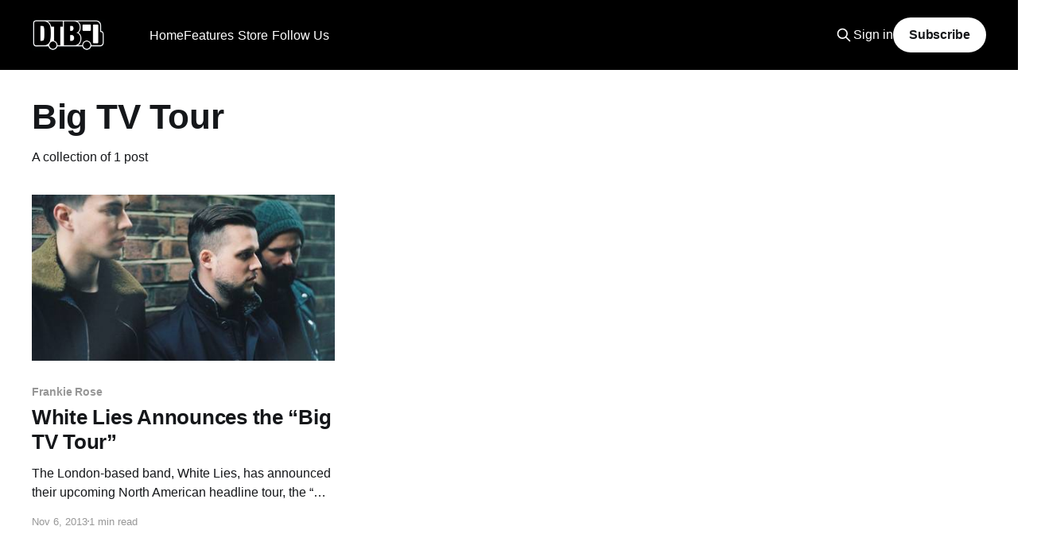

--- FILE ---
content_type: text/html; charset=utf-8
request_url: https://www.google.com/recaptcha/api2/aframe
body_size: 266
content:
<!DOCTYPE HTML><html><head><meta http-equiv="content-type" content="text/html; charset=UTF-8"></head><body><script nonce="ZhQhGJ6tdNSehasgH7Iv6Q">/** Anti-fraud and anti-abuse applications only. See google.com/recaptcha */ try{var clients={'sodar':'https://pagead2.googlesyndication.com/pagead/sodar?'};window.addEventListener("message",function(a){try{if(a.source===window.parent){var b=JSON.parse(a.data);var c=clients[b['id']];if(c){var d=document.createElement('img');d.src=c+b['params']+'&rc='+(localStorage.getItem("rc::a")?sessionStorage.getItem("rc::b"):"");window.document.body.appendChild(d);sessionStorage.setItem("rc::e",parseInt(sessionStorage.getItem("rc::e")||0)+1);localStorage.setItem("rc::h",'1768927440554');}}}catch(b){}});window.parent.postMessage("_grecaptcha_ready", "*");}catch(b){}</script></body></html>

--- FILE ---
content_type: text/css; charset=UTF-8
request_url: https://www.digitaltourbus.com/assets/built/screen.css?v=efa68b927e
body_size: 8215
content:
a,abbr,acronym,address,applet,article,aside,audio,big,blockquote,body,canvas,caption,cite,code,dd,del,details,dfn,div,dl,dt,em,embed,fieldset,figcaption,figure,footer,form,h1,h2,h3,h4,h5,h6,header,hgroup,html,iframe,img,ins,kbd,label,legend,li,mark,menu,nav,object,ol,output,p,pre,q,ruby,s,samp,section,small,span,strike,strong,sub,summary,sup,table,tbody,td,tfoot,th,thead,time,tr,tt,ul,var,video{border:0;font:inherit;font-size:100%;margin:0;padding:0;vertical-align:baseline}body{line-height:1}ol,ul{list-style:none}blockquote,q{quotes:none}blockquote:after,blockquote:before,q:after,q:before{content:"";content:none}img{display:block;height:auto;max-width:100%}html{-ms-text-size-adjust:100%;-webkit-text-size-adjust:100%;box-sizing:border-box;font-family:sans-serif}*,:after,:before{box-sizing:inherit}a{background-color:transparent}a:active,a:hover{outline:0}b,strong{font-weight:700}dfn,em,i{font-style:italic}h1{font-size:2em;margin:.67em 0}small{font-size:80%}sub,sup{font-size:75%;line-height:0;position:relative;vertical-align:baseline}sup{top:-.5em}sub{bottom:-.25em}img{border:0}svg:not(:root){overflow:hidden}mark{background-color:#fdffb6}code,kbd,pre,samp{font-family:monospace,monospace;font-size:1em}kbd{background:#f6f8fa;border:1px solid rgba(124,139,154,.25);border-radius:6px;box-shadow:inset 0 -1px 0 rgba(124,139,154,.25);font-family:var(--font-mono);font-size:1.5rem;padding:3px 5px}@media (max-width:600px){kbd{font-size:1.3rem}}button,input,optgroup,select,textarea{color:inherit;font:inherit;margin:0}button{border:none;overflow:visible}button,select{text-transform:none}button,html input[type=button],input[type=reset],input[type=submit]{-webkit-appearance:button;cursor:pointer}button[disabled],html input[disabled]{cursor:default}button::-moz-focus-inner,input::-moz-focus-inner{border:0;padding:0}input{line-height:normal}input:focus{outline:none}input[type=checkbox],input[type=radio]{box-sizing:border-box;padding:0}input[type=number]::-webkit-inner-spin-button,input[type=number]::-webkit-outer-spin-button{height:auto}input[type=search]{-webkit-appearance:textfield;box-sizing:content-box}input[type=search]::-webkit-search-cancel-button,input[type=search]::-webkit-search-decoration{-webkit-appearance:none}legend{border:0;padding:0}textarea{overflow:auto}table{border-collapse:collapse;border-spacing:0}td,th{padding:0}html{-webkit-tap-highlight-color:rgba(0,0,0,0);font-size:62.5%}body{-webkit-font-smoothing:antialiased;-moz-osx-font-smoothing:grayscale;-moz-font-feature-settings:"liga" on;background:#fff;color:var(--color-darkgrey);font-family:var(--font-sans);font-size:1.6rem;font-style:normal;font-weight:400;letter-spacing:0;line-height:1.6em;text-rendering:optimizeLegibility}::-moz-selection{background:#daf2fd;text-shadow:none}::selection{background:#daf2fd;text-shadow:none}hr{border:0;border-top:1px solid #f0f0f0;display:block;height:1px;margin:2.5em 0 3.5em;padding:0;position:relative;width:100%}audio,canvas,iframe,img,svg,video{vertical-align:middle}fieldset{border:0;margin:0;padding:0}textarea{resize:vertical}::not(.gh-content) blockquote,::not(.gh-content) dl,::not(.gh-content) ol,::not(.gh-content) p,::not(.gh-content) ul{margin:0 0 1.5em}ol,ul{padding-left:1.3em;padding-right:1.5em}ol ol,ol ul,ul ol,ul ul{margin:.5em 0 1em}ul{list-style:disc}ol{list-style:decimal}ol,ul{max-width:100%}li{line-height:1.6em;padding-left:.3em}li+li{margin-top:.5em}dt{color:#daf2fd;float:left;font-weight:500;margin:0 20px 0 0;text-align:right;width:120px}dd{margin:0 0 5px;text-align:left}blockquote{border-left:#daf2fd;margin:1.5em 0;padding:0 1.6em}blockquote small{display:inline-block;font-size:.9em;margin:.8em 0 .8em 1.5em;opacity:.8}blockquote small:before{content:"\2014 \00A0"}blockquote cite{font-weight:700}blockquote cite a{font-weight:400}a{color:#15171a;text-decoration:none}h1,h2,h3,h4,h5,h6{font-weight:600;letter-spacing:-.01em;line-height:1.15;margin-top:0;text-rendering:optimizeLegibility}h1{font-size:4.8rem;font-weight:700;letter-spacing:-.015em;margin:0 0 .5em}@media (max-width:600px){h1{font-size:2.8rem}}h2{font-size:2.8rem;font-weight:700;margin:1.5em 0 .5em}@media (max-width:600px){h2{font-size:2.3rem}}h3{font-size:2.4rem;font-weight:600;margin:1.5em 0 .5em}@media (max-width:600px){h3{font-size:1.7rem}}h4{font-size:2rem;margin:1.5em 0 .5em}@media (max-width:600px){h4{font-size:1.7rem}}h5{font-size:2rem}h5,h6{margin:1.5em 0 .5em}h6{font-size:1.8rem}:root{--color-green:#a4d037;--color-yellow:#fecd35;--color-red:#f05230;--color-darkgrey:#15171a;--color-midgrey:#738a94;--color-lightgrey:#f1f1f1;--color-secondary-text:#979797;--color-border:#e1e1e1;--color-wash:#e5eff5;--color-darkmode:#151719;--font-sans:-apple-system,BlinkMacSystemFont,"Segoe UI","Roboto","Oxygen","Ubuntu","Cantarell","Fira Sans","Droid Sans","Helvetica Neue",sans-serif;--font-serif:Georgia,Times,serif;--font-mono:Menlo,Courier,monospace}.viewport{display:flex;flex-direction:column;min-height:100vh}.site-content{flex-grow:1}.outer{padding:0 max(4vmin,20px);position:relative}.inner{margin:0 auto;max-width:1200px;width:100%}.site-header{background:var(--ghost-accent-color);color:#fff;position:relative}.site-header-cover{bottom:0;height:100%;left:0;-o-object-fit:cover;object-fit:cover;position:absolute;right:0;top:0;width:100%}.site-header-content{align-items:center;color:var(--color-darkgrey);display:flex;padding-bottom:19vmin;padding-top:calc(19vmin + 44px);position:relative;text-align:center;z-index:100}.has-cover .site-header-content{background-color:var(--ghost-accent-color);color:#fff;min-height:560px}.site-header-content.left-aligned{padding-bottom:0;text-align:left}.has-cover .site-header-content.left-aligned{align-items:flex-end;padding-bottom:max(4vmin,32px)}.site-header-content.no-content{padding-bottom:2vmin;padding-top:0}.site-header-inner{position:relative}.site-header-content.left-aligned .site-header-inner{align-items:flex-start}.site-logo{flex-shrink:0;margin:0 auto;max-height:120px}.site-header-content.left-aligned .site-logo{margin-left:0;margin-right:auto;max-height:96px}.site-title{font-size:5rem;font-weight:800;margin:0;padding:0;z-index:10}.has-serif-title .site-title{font-family:var(--font-serif)}.has-cover .site-title{font-size:6rem}.site-header-content.left-aligned .site-title{font-size:4.4rem}.has-cover .site-header-content.left-aligned .site-title{font-size:4.6rem}.site-description{display:inline-block;font-size:6rem;font-weight:700;line-height:1.1;max-width:960px;z-index:10}:is(.site-logo,.site-title)+.site-description{font-size:2.4rem;font-weight:400;line-height:1.4;margin-top:16px;max-width:640px}.site-logo+.site-description{margin-top:20px}.site-title+.site-description{color:var(--color-secondary-text)}.has-cover .site-description{color:#fff;letter-spacing:-.005em}.has-cover :is(.site-logo,.site-title)+.site-description{font-size:2.4rem}.has-cover .site-header-content.left-aligned :is(.site-logo,.site-title)+.site-description{font-size:2.2rem}@media (min-width:992px){.is-head-stacked.has-cover .site-header-content{padding-top:calc(19vmin + 120px)}}@media (max-width:991px){.site-header-content{padding-top:calc(19vmin + 32px)}}@media (max-width:767px){.has-cover .site-header-content{min-height:240px}.site-header-inner{gap:16px}.site-logo{max-width:60%}.site-title{font-size:3.4rem!important}.site-description{font-size:2.2rem!important}.site-logo+.site-description,.site-title+.site-description{margin-top:12px!important}}.gh-head{background-color:#fff;font-size:1.6rem;height:88px;line-height:1.3em}.has-cover:not(.home-template) .gh-head{background-color:var(--ghost-accent-color);color:#fff}:is(.home-template).has-cover .gh-head{background-color:transparent;color:#fff;left:0;position:absolute;right:0;top:0;z-index:2000}.gh-head a{text-decoration:none}.gh-head-inner{align-items:center;-moz-column-gap:40px;column-gap:40px;display:grid;grid-auto-flow:row dense;height:100%}.gh-head-inner,.is-head-left-logo .gh-head-inner{grid-template-columns:auto 1fr auto}.is-head-left-logo.home-template .gh-head:not(.is-header-hidden) .gh-head-logo{display:none}.is-head-left-logo.home-template .gh-head:not(.is-header-hidden) .gh-head-menu{margin-left:-40px}@media (min-width:992px){.is-head-left-logo .gh-head-menu{margin-left:16px;margin-right:64px}}.is-head-middle-logo .gh-head-inner{grid-template-columns:1fr auto 1fr}.is-head-middle-logo .gh-head-brand{grid-column-start:2}@media (min-width:992px){.is-head-middle-logo .gh-head-menu{margin-right:64px}}.is-head-stacked .gh-head{height:auto}.is-head-stacked .gh-head-inner{grid-template-columns:1fr auto 1fr}.is-head-stacked .gh-head-brand{grid-column-start:2;grid-row-start:1}@media (min-width:992px){.is-head-stacked .gh-head-inner{padding:0}.is-head-stacked .gh-head-brand{align-items:center;display:flex;height:80px;position:relative}.is-head-stacked .gh-head-menu{grid-column:1/4;grid-row-start:2;height:56px;justify-content:center;margin:0 48px}.is-head-stacked .gh-head-menu:after,.is-head-stacked .gh-head-menu:before{background-color:var(--color-lightgrey);content:"";height:1px;left:0;position:absolute;top:80px;width:100%}.is-head-stacked.has-cover .gh-head-menu:after,.is-head-stacked.has-cover .gh-head-menu:before{background-color:hsla(0,0%,100%,.2)}.is-head-stacked .gh-head-menu:after{top:136px}.is-head-stacked .gh-head-actions{grid-column:1/4;grid-row-start:1;justify-content:space-between}}.gh-head-brand{align-items:center;display:flex;height:40px;word-break:break-all}.gh-head-logo{color:inherit;display:block;font-size:2.6rem;font-weight:800;letter-spacing:-.02em;white-space:nowrap}.gh-head-logo.no-image{margin-top:-5px}.has-cover .gh-head-logo{color:#fff}.gh-head-logo img{max-height:40px}.gh-head-menu{align-items:center;display:flex;font-weight:500;margin-top:1px}.gh-head-menu .nav{align-items:center;display:inline-flex;flex-wrap:wrap;gap:32px;list-style:none;margin:0;padding:0}.gh-head-menu .nav li{margin:0;padding:0}.gh-head-menu .nav a{color:inherit;display:inline-block;line-height:1.7}.gh-head-menu .nav a:hover{opacity:.9}.gh-head-menu .nav-more-toggle{background-color:transparent;font-size:inherit;height:30px;margin:0 -6px;padding:0;position:relative;text-transform:inherit;width:30px}.gh-head-menu .nav-more-toggle svg{height:24px;width:24px}@media (min-width:992px){body:not(.is-dropdown-loaded) .gh-head-menu .nav>li{opacity:0}}.gh-dropdown{background-color:#fff;border-radius:5px;box-shadow:0 0 0 1px rgba(0,0,0,.04),0 7px 20px -5px rgba(0,0,0,.15);margin-top:24px;opacity:0;padding:12px 0;position:absolute;right:-16px;text-align:left;top:100%;transform:translate3d(0,6px,0);transition:opacity .3s,transform .2s;visibility:hidden;width:200px;z-index:90}.is-head-middle-logo .gh-dropdown{left:-24px;right:auto}.is-dropdown-mega .gh-dropdown{-moz-column-gap:40px;column-gap:40px;display:grid;grid-auto-flow:column;grid-template-columns:1fr 1fr;min-width:320px;padding:20px 32px}.is-dropdown-open .gh-dropdown{opacity:1;transform:translateY(0);visibility:visible}.gh-head-menu .gh-dropdown li a{color:#15171a;display:block;padding:6px 20px}.is-dropdown-mega .gh-dropdown li a{padding:8px 0}.gh-social{align-items:center;display:flex;gap:20px}.gh-social-link{color:inherit;line-height:0}.gh-social-link:hover{opacity:.9}.gh-social-link svg{height:18px;width:18px}.gh-head-actions{align-items:center;display:flex;gap:24px;justify-content:flex-end;list-style:none;text-align:right}.gh-head-members{align-items:center;display:flex;gap:20px}.gh-head-link{color:inherit;font-weight:500}.gh-head-button{align-items:center;background:var(--ghost-accent-color);border-radius:48px;color:#fff;display:inline-flex;font-size:1.6rem;font-weight:600;height:44px;justify-content:center;letter-spacing:-.005em;padding:8px 20px}.has-cover .gh-head-button{background:#fff;color:var(--color-darkgrey)}@media (max-width:767px){.gh-head-members{flex-direction:column-reverse;gap:16px;width:100%}}.gh-search{align-items:center;background-color:transparent;border:0;cursor:pointer;display:inline-flex;height:32px;justify-content:center;outline:none;padding:0;width:32px}.gh-search:hover{opacity:.9}.gh-head-brand .gh-search{margin-right:8px}.gh-head-actions .gh-search{margin-right:-4px}@media (max-width:767px){.gh-head-actions .gh-search{display:none}}@media (min-width:768px){.gh-head-brand .gh-search{display:none}}.gh-burger{-webkit-appearance:none;-moz-appearance:none;appearance:none;background-color:transparent;border:0;cursor:pointer;display:none;height:30px;margin-right:-3px;padding:0;position:relative;width:30px}.gh-burger:after,.gh-burger:before{background-color:var(--color-darkgrey);content:"";height:1px;left:3px;position:absolute;transition:all .2s cubic-bezier(.04,.04,.12,.96) .1008s;width:24px}.has-cover .gh-burger:after,.has-cover .gh-burger:before{background-color:#fff}.gh-burger:before{top:11px}.gh-burger:after{bottom:11px}.gh-head-open .gh-burger:before{top:15px;transform:rotate(45deg)}.gh-head-open .gh-burger:after{bottom:14px;transform:rotate(-45deg)}@media (max-width:767px){#gh-head{height:64px}#gh-head .gh-head-inner{gap:48px;grid-template-columns:1fr;grid-template-rows:auto 1fr auto}#gh-head .gh-head-brand{align-items:center;display:grid;grid-column-start:1;grid-template-columns:1fr auto auto;height:64px}#gh-head .gh-head-logo{font-size:2.2rem}#gh-head .gh-head-brand .gh-search{margin-left:-6px}#gh-head .gh-burger{display:block}#gh-head .gh-head-actions,#gh-head .gh-head-menu{justify-content:center;opacity:0;position:fixed;visibility:hidden}#gh-head .gh-head-menu{margin:0;transform:translateY(0);transition:none}#gh-head .nav{align-items:center;gap:16px;line-height:1.4}#gh-head .nav a{font-size:2rem;font-weight:600;text-align:center;text-transform:none}#gh-head .nav li{opacity:0;transform:translateY(-4px)}#gh-head :is(.gh-head-button,.gh-head-link){opacity:0;transform:translateY(8px)}#gh-head .gh-head-button{font-size:1.8rem;opacity:0;text-transform:none;transform:translateY(8px);width:100%}.gh-head-open #gh-head{-webkit-overflow-scrolling:touch;height:100vh;inset:0;overflow-y:scroll;position:fixed;width:100vw;z-index:3999999}.gh-head-open.has-cover #gh-head,.gh-head-open.has-cover #gh-head .gh-head-actions{background-color:var(--ghost-accent-color)}.gh-head-open #gh-head .gh-head-actions,.gh-head-open #gh-head .gh-head-menu{opacity:1;position:static;visibility:visible}.gh-head-open #gh-head .nav{display:flex;flex-direction:column}.gh-head-open #gh-head .nav li{align-content:center;opacity:1;text-align:center;transform:translateY(0);transition:transform .2s,opacity .2s}.gh-head-open #gh-head .gh-head-actions{align-items:center;background-color:#fff;bottom:0;display:inline-flex;flex-direction:column;gap:12px;left:0;padding:max(4vmin,20px) 0 max(4vmin,28px);position:sticky;right:0}.gh-head-open #gh-head :is(.gh-head-button,.gh-head-link){opacity:1;transform:translateY(0);transition:transform .4s,opacity .4s;transition-delay:.2s}.gh-head-open #gh-head .gh-head-link{transition-delay:.4s}}.post-feed{display:grid;gap:4.8vmin 4vmin;grid-template-columns:repeat(6,1fr);padding:max(4.8vmin,36px) 0 0;position:relative}:is(.tag-template,.author-template) .post-feed{margin-top:4vmin}@media (max-width:991px){.post-feed{grid-template-columns:1fr 1fr}}@media (max-width:767px){.post-feed{grid-gap:40px;grid-template-columns:1fr}}.post-card{background-size:cover;display:flex;flex-direction:column;grid-column:span 2;position:relative;word-break:break-word}.post-card-image-link{display:block;margin-bottom:32px;overflow:hidden;position:relative}.post-card-image-link:after{content:"";display:block;padding-bottom:55%}.post-card[class*=post-access-] .post-card-image-link:after{-webkit-backdrop-filter:blur(3px);backdrop-filter:blur(3px);background-color:rgba(0,0,0,.5)}.post-card.keep-ratio[class*=post-access-] .post-card-image-link:after{inset:0;padding-bottom:0;position:absolute}.post-card.keep-ratio:not(.post-card-large):not(.post-card-full) .post-card-image-link:after{padding-bottom:0}.post-card-image{background:var(--color-lightgrey) no-repeat center center;height:100%;inset:0;-o-object-fit:cover;object-fit:cover;position:absolute;width:100%}.post-card.keep-ratio:not(.post-card-large):not(.post-card-full) .post-card-image{position:static}.post-card-access{align-items:center;color:#fff;display:flex;font-size:1.5rem;font-weight:600;gap:4px;inset:0;justify-content:center;position:absolute;z-index:10}.post-card-content-link{color:var(--color-darkgrey);display:block;position:relative}.post-card-content-link:hover{text-decoration:none}.post-feed .no-image .post-card-content-link{padding:0}.no-image .post-card-header{margin-top:0}.post-card-tags{align-items:center;color:var(--color-secondary-text);display:flex;font-size:1.4rem;font-weight:600;gap:12px;letter-spacing:-.005em;line-height:1;margin:0 0 10px}.post-card-featured{align-items:center;color:var(--ghost-accent-color);display:flex;gap:3px;padding-left:18px;position:relative}.post-card-featured svg{left:0;position:absolute}.post-card-title{font-size:2.6rem;font-weight:800;line-height:1.2;margin:0}.post-card-content-link:hover .post-card-title{opacity:.9}.no-image .post-card-title{margin-top:0}.has-serif-title .post-card-title{font-family:var(--font-serif);letter-spacing:-.005em}.post-card-title svg{margin-left:-1px;margin-top:-3px}.post-card-content{display:flex;flex-direction:column;flex-grow:1}.post-card-excerpt{-webkit-line-clamp:3;-webkit-box-orient:vertical;display:-webkit-box;font-size:1.6rem;line-height:1.5;margin-top:12px;max-width:720px;overflow-y:hidden;word-break:break-word}.has-sans-body .post-card-excerpt{font-family:var(--font-sans)}.post-card:not(.post-card-large):not(.post-card-full):not(.dynamic):not(.no-image) .post-card-excerpt{-webkit-line-clamp:2}:is(.tag-template,.author-template) .post-card-excerpt{margin-top:6px}.post-card-meta{color:var(--color-secondary-text);font-size:1.3rem;margin-top:12px;padding:0}.post-card-meta,.post-card-meta>*{align-items:center;display:flex;gap:6px}.post-card-meta>*+:not(script):before{background-color:var(--color-secondary-text);border-radius:50%;content:"";height:2px;width:2px}.post-card-meta .sep{margin:0 4px}.author-profile-image{background:#fff;border-radius:100%;display:block;height:100%;-o-object-fit:cover;object-fit:cover;width:100%}.author-list{display:flex;flex-wrap:wrap;list-style:none;margin:0 0 0 4px;padding:0}.author-list-item{flex-shrink:0;margin:0;padding:0;position:relative}@media (min-width:1001px){.post-card-large{grid-gap:4vmin;border-top:0;display:grid;grid-column:span 6;grid-template-columns:repeat(3,1fr)}.post-card-large:not(.no-image) .post-card-header{margin-top:0}.post-card-large .post-card-image-link{grid-column:span 2;margin-bottom:0;position:relative}.post-card-large .post-card-content{grid-column:span 1}.post-card-large.no-image .post-card-content{grid-column:span 2}.post-card-large .post-card-image{height:100%;position:absolute;width:100%}.post-card-large .post-card-tags{margin-bottom:12px}.post-card-large .post-card-title{font-size:4.4rem;line-height:1.05;margin-top:0}.post-card-large .post-card-excerpt{margin-top:16px}.post-card-full{grid-column:span 6}.post-card-full .post-card-image-link{margin-bottom:40px}.post-card-full .post-card-tags{margin-bottom:14px}.post-card-full .post-card-title{font-size:6.4rem;line-height:.95}.post-card-full .post-card-excerpt{font-size:1.8rem;margin-top:20px}.post-card-large+.post-card-large:nth-child(2n){margin:32px 0}.post-card-large+.post-card-large:nth-child(2n) .post-card-content{order:-1}.post-card.dynamic{grid-column:span 3}.post-card.dynamic .post-card-title{font-size:3rem}}.pagination{align-items:center;display:none;grid-template-columns:1fr auto 1fr;margin-top:8vmin}html.no-infinite-scroll .pagination{display:grid}.pagination a{font-size:1.7rem;font-weight:600}.pagination .page-number{color:var(--color-secondary-text);grid-column-start:2}.pagination .older-posts{grid-column-start:3;text-align:right}@media (max-width:767px){.pagination .page-number{display:none}}.article{padding:max(8vmin,40px) 0 max(8vmin,64px);word-break:break-word}.page-template .article{padding-top:max(12vmin,64px)}.article-header{padding:0 0 max(6.4vmin,40px)}.page-template .article-header{padding-bottom:max(3.2vmin,28px)}.article-tag{font-size:1.6rem;margin-bottom:16px}.article-tag a{color:var(--color-secondary-text)}.article-title{color:var(--color-darkgrey);font-size:clamp(3.2rem,5vw,5.2rem);font-weight:800;line-height:1.05;margin-bottom:0}.has-serif-title .article-title{font-family:var(--font-serif)}.article-excerpt{color:var(--color-darkgrey);font-size:2rem;line-height:1.45;margin-top:20px;max-width:720px}.gh-canvas .article-image{grid-column:wide-start/wide-end;margin:max(6.4vmin,40px) 0 0;width:100%}.image-full .article-image{grid-column:full-start/full-end}.image-small .article-image{grid-column:main-start/main-end}.gh-canvas .article-image img{display:block;margin-left:auto;margin-right:auto;width:100%}@media (max-width:767px){.article-excerpt{font-size:1.7rem;margin-top:14px}}.gh-canvas{display:grid;grid-template-columns:[full-start] minmax(max(4vmin,20px),auto) [wide-start] minmax(auto,240px) [main-start] min(720px,calc(100% - max(8vmin, 40px))) [main-end] minmax(auto,240px) [wide-end] minmax(max(4vmin,20px),auto) [full-end]}.gh-canvas>*{grid-column:main-start/main-end}.kg-width-wide{grid-column:wide-start/wide-end}.kg-width-full{grid-column:full-start/full-end}.kg-width-full img{width:100%}.gh-content>*+*{margin-bottom:0;margin-top:max(3.2vmin,24px)}.gh-content>[id]{color:var(--color-darkgrey);margin:0}.has-serif-title .gh-content>[id]{font-family:var(--font-serif)}.gh-content>[id]:not(:first-child){margin:2em 0 0}.gh-content>[id]+*{margin-top:1.5rem!important}.gh-content>blockquote,.gh-content>hr{margin-top:max(4.8vmin,32px);position:relative}.gh-content>blockquote+*,.gh-content>hr+*{margin-top:max(4.8vmin,32px)!important}.gh-content a{color:var(--ghost-accent-color);text-decoration:underline;word-break:break-word}.gh-content>blockquote:not([class]),.gh-content>dl,.gh-content>ol,.gh-content>p,.gh-content>ul{font-family:var(--font-serif);font-size:2rem;font-weight:400;line-height:1.6em}.gh-content .kg-callout-card .kg-callout-text,.gh-content .kg-toggle-card .kg-toggle-content>ol,.gh-content .kg-toggle-card .kg-toggle-content>p,.gh-content .kg-toggle-card .kg-toggle-content>ul{font-family:var(--font-serif);font-size:1.9rem;font-weight:400;line-height:1.6em}.gh-content .kg-product-card .kg-product-card-description>ol,.gh-content .kg-product-card .kg-product-card-description>p,.gh-content .kg-product-card .kg-product-card-description>ul{font-size:1.7rem;line-height:1.6em}.gh-content .kg-callout-card .kg-callout-emoji{font-size:2.1rem;line-height:1.4em}.gh-content .kg-toggle-card .kg-toggle-heading-text{font-size:2rem}.has-sans-body .gh-content .kg-callout-card .kg-callout-text,.has-sans-body .gh-content .kg-toggle-card .kg-toggle-content>ol,.has-sans-body .gh-content .kg-toggle-card .kg-toggle-content>p,.has-sans-body .gh-content .kg-toggle-card .kg-toggle-content>ul,.has-sans-body .gh-content>blockquote,.has-sans-body .gh-content>dl,.has-sans-body .gh-content>ol,.has-sans-body .gh-content>p,.has-sans-body .gh-content>ul{font-family:var(--font-sans)}.gh-content .kg-product-card .kg-product-card-description>ol,.gh-content .kg-product-card .kg-product-card-description>ul,.gh-content .kg-toggle-card .kg-toggle-content>ol,.gh-content .kg-toggle-card .kg-toggle-content>ul,.gh-content>dl,.gh-content>ol,.gh-content>ul{padding-left:1.9em}.gh-content>blockquote:not([class]){font-style:italic;padding:0;position:relative}.gh-content>blockquote:not([class]):before{background:var(--ghost-accent-color);bottom:0;content:"";left:-1.5em;position:absolute;top:0;width:.3rem}.gh-content :not(pre)>code{background:#f0f6f9;border:1px solid #e1eaef;border-radius:.25em;color:#15171a;font-size:.9em;font-weight:400!important;line-height:1em;padding:.15em .4em;vertical-align:middle}.gh-content pre{background:var(--color-darkgrey);border-radius:5px;box-shadow:0 2px 6px -2px rgba(0,0,0,.1),0 0 1px rgba(0,0,0,.4);color:var(--color-wash);font-size:1.4rem;line-height:1.5em;overflow:auto;padding:16px 20px}@media (max-width:650px){.gh-content .kg-callout-card .kg-callout-text,.gh-content .kg-toggle-card .kg-toggle-content>ol,.gh-content .kg-toggle-card .kg-toggle-content>p,.gh-content .kg-toggle-card .kg-toggle-content>ul,.gh-content>blockquote:not([class]),.gh-content>dl,.gh-content>ol,.gh-content>p,.gh-content>ul{font-size:1.8rem}.gh-content .kg-product-card .kg-product-card-description>ol,.gh-content .kg-product-card .kg-product-card-description>p,.gh-content .kg-product-card .kg-product-card-description>ul{font-size:1.6rem}.gh-content blockquote:not([class]):before{left:min(-4vmin,-20px)}}.gh-content .kg-card+:not(.kg-card),.gh-content :not(.kg-card):not([id])+.kg-card{margin-bottom:0;margin-top:6vmin}.kg-embed-card{align-items:center;display:flex;flex-direction:column;width:100%}.kg-image-card img{margin:auto}.has-serif-title .kg-toggle-card .kg-toggle-heading-text{font-family:var(--font-serif)}.gh-content .kg-callout-card-accent a{text-decoration:underline}.kg-blockquote-alt{color:var(--color-midgrey);font-family:var(--font-serif)}.has-sans-body .kg-blockquote-alt{font-family:var(--font-sans)}.kg-card.kg-header-card.kg-style-dark{background:var(--color-darkgrey)}.kg-header-card.kg-style-light h2.kg-header-card-header{color:#0a0b0c}.has-serif-title .kg-header-card h2.kg-header-card-header{font-family:var(--font-serif)}figcaption{color:rgba(0,0,0,.5);font-size:1.3rem;line-height:1.4em;padding:1.5rem 1.5rem 0;text-align:center}figcaption strong{color:rgba(0,0,0,.8)}figcaption a{text-decoration:underline}iframe.instagram-media{margin:6vmin auto 0!important}iframe.instagram-media+script+:not([id]){margin-top:6vmin}.kg-width-full.kg-card-hascaption{display:grid;grid-template-columns:inherit}.kg-width-wide.kg-card-hascaption img{grid-column:wide-start/wide-end}.kg-width-full.kg-card-hascaption img{grid-column:1/-1}.kg-width-full.kg-card-hascaption figcaption{grid-column:main-start/main-end}.article-comments{margin:6vmin 0 0}.footnotes-sep{margin-bottom:30px}.footnotes{font-size:1.5rem}.footnotes p{margin:0}.footnote-backref{box-shadow:none!important;font-size:1.2rem;font-weight:700;text-decoration:none!important}.gh-content table:not(.gist table){-webkit-overflow-scrolling:touch;background:radial-gradient(ellipse at left,rgba(0,0,0,.2) 0,transparent 75%) 0,radial-gradient(ellipse at right,rgba(0,0,0,.2) 0,transparent 75%) 100%;background-attachment:scroll,scroll;background-repeat:no-repeat;background-size:10px 100%,10px 100%;border-collapse:collapse;border-spacing:0;display:inline-block;font-family:var(--font-sans);font-size:1.6rem;max-width:100%;overflow-x:auto;vertical-align:top;white-space:nowrap;width:auto}.gh-content table:not(.gist table) td:first-child{background-image:linear-gradient(90deg,#fff 50%,hsla(0,0%,100%,0));background-repeat:no-repeat;background-size:20px 100%}.gh-content table:not(.gist table) td:last-child{background-image:linear-gradient(270deg,#fff 50%,hsla(0,0%,100%,0));background-position:100% 0;background-repeat:no-repeat;background-size:20px 100%}.gh-content table:not(.gist table) th{background-color:#f4f8fb;color:var(--color-darkgrey);font-size:1.2rem;font-weight:700;letter-spacing:.2px;text-align:left;text-transform:uppercase}.gh-content table:not(.gist table) td,.gh-content table:not(.gist table) th{border:1px solid #e2ecf3;padding:6px 12px}.article-byline{display:flex;justify-content:space-between;margin:min(24px,5.6vmin) 0 0}.article-byline-content{align-items:center;display:flex;flex-grow:1}.article-byline-content .author-list{justify-content:flex-start;padding:0 14px 0 0}.article-byline-meta{color:var(--color-secondary-text);font-size:1.4rem;line-height:1.2em}.article-byline-meta .author-name{font-size:1.7rem;font-weight:700;letter-spacing:0;margin:0 0 6px}.article-byline-meta .bull{display:inline-block;margin:0 2px}.author-avatar{background-color:var(--color-border);border:2px solid #fff;border-radius:50%;display:block;height:min(56px,13.6vmin);margin:0 -4px;overflow:hidden;width:min(56px,13.6vmin)}.page-template .article-title{margin-bottom:0}@media (max-width:767px){.article-byline-content .author-list{padding-right:12px}.article-byline-meta .author-name{margin-bottom:4px}}.footer-cta{position:relative;text-align:center}.footer-cta-title{font-size:clamp(2.6rem,5vw,3.8rem);font-weight:800;margin:0 0 min(24px,6.4vmin)}.has-serif-title .footer-cta-title{font-family:var(--font-serif)}.footer-cta-button{align-items:center;background:#fff;border:1px solid var(--color-border);border-radius:8px;color:var(--color-secondary-text);display:inline-flex;font-size:1.7rem;justify-content:space-between;max-width:500px;padding:5px 5px 5px 15px;position:relative;transition:border-color .2s;width:100%}.footer-cta-button:hover{border-color:#c2c2c2}.footer-cta-button span{background:var(--ghost-accent-color);border-radius:6px;color:#fff;display:inline-block;font-size:1.6rem;font-weight:600;letter-spacing:-.005em;padding:9px 15px}.read-more-wrap{margin-top:2.4vmin}.footer-cta+.read-more-wrap{margin-top:max(12vmin,72px)}.read-more{grid-gap:4vmin;display:grid;grid-template-columns:repeat(3,1fr)}.read-more .post-card-tags{display:none}@media (max-width:1000px){.read-more{grid-template-columns:repeat(3,1fr)}}@media (max-width:700px){.read-more{grid-template-columns:repeat(2,1fr)}.read-more .post-media:nth-child(3){display:none}}.comments{align-items:center;display:flex;flex-direction:column;margin:60px 0 44px}.comments-head{align-items:baseline;display:flex;justify-content:space-between;margin-bottom:32px;max-width:720px;width:100%}.comments h2{font-size:3.4rem;font-weight:800;max-width:720px;width:100%}.comments .comment-count{color:var(--color-midgrey);font-weight:600;white-space:nowrap}.comments #ghost-comments-root{max-width:720px;width:100%}.author-profile-pic{background:#fff;border-radius:50%;display:block;height:80px;margin:0 0 2rem;-o-object-fit:cover;object-fit:cover;width:80px}.author-profile-footer{margin-top:16px}.author-profile-location{font-weight:700}.author-profile-meta{display:flex;gap:10px}.author-profile-social-link{color:var(--color-secondary-text);font-size:1.3rem}.author-profile-social-link:hover{color:var(--color-darkgrey)}.author-profile-social-link svg{height:16px;width:16px}@media (min-width:1001px){.author-template .post-card-large .post-card-content:only-child{grid-column:span 2;max-width:640px}}.tag-template .post-card-large .post-card-image-link{grid-column:2/span 2;order:2}.tag-template .post-card-large .post-card-content{order:1}@media (min-width:1001px){.tag-template .post-card-large .post-card-content:only-child{grid-column:span 2;max-width:640px}}.error-content{padding:14vw 4vw 2vw}.error-message{padding-bottom:10vw;text-align:center}.error-code{font-size:12vw;letter-spacing:-5px;line-height:1em;margin:0}.error-description{color:var(--color-secondary-text);font-size:3.2rem;font-weight:400;letter-spacing:-.005em;line-height:1.3em;margin:0}.error-link{display:inline-block;margin-top:5px}@media (min-width:940px){.error-content .post-card{border-bottom:none;margin-bottom:0;padding-bottom:0}}@media (max-width:800px){.error-content{padding-top:24vw}.error-code{font-size:11.2rem}.error-message{padding-bottom:16vw}.error-description{font-size:1.8rem;margin:5px 0 0}}@media (max-width:500px){.error-content{padding-top:28vw}.error-message{padding-bottom:14vw}}.site-footer{background:#0a0b0c;color:#fff;margin:max(12vmin,64px) 0 0;padding-bottom:140px;padding-top:48px;position:relative}.site-footer .inner{grid-gap:40px;color:hsla(0,0%,100%,.7);display:grid;font-size:1.3rem;grid-template-columns:auto 1fr auto}.site-footer .copyright a{color:#fff;font-weight:500;letter-spacing:-.015em}.site-footer a{color:hsla(0,0%,100%,.7)}.site-footer a:hover{color:#fff;text-decoration:none}.site-footer-nav ul{display:flex;flex-wrap:wrap;justify-content:center;list-style:none;margin:0 0 20px;padding:0}.site-footer-nav li{align-items:center;display:inline-flex;line-height:2em;margin:0;padding:0}.site-footer-nav a{align-items:center;display:inline-flex;margin-left:10px;position:relative}.site-footer-nav li:not(:first-child) a:before{background:#fff;border-radius:100%;content:"";display:block;height:2px;margin:0 10px 0 0;width:2px}@media (max-width:767px){.site-footer .inner{grid-gap:0;grid-template-columns:1fr;max-width:500px;text-align:center}.site-footer .copyright,.site-footer .copyright a{color:#fff;font-size:1.5rem}.site-footer .copyright{margin-bottom:16px}}html.dark-mode body{background:var(--color-darkmode);color:hsla(0,0%,100%,.75)}html.dark-mode img{opacity:.9}html.dark-mode kbd{background:#212427}html.dark-mode figcaption a{color:#fff}html.dark-mode .gh-head{background:var(--color-darkmode);color:#fff}html.dark-mode .gh-burger-box,html.dark-mode .site-header-content{color:#fff}html.dark-mode .post-card-image{background:var(--color-darkmode)}html.dark-mode :is(.post-card-tags,.post-card-meta,.article-tag a,.byline-meta-content,.pagination .page-number){color:#5f5f5f}html.dark-mode .post-card-featured,html.dark-mode .post-card-title{color:#fff}html.dark-mode .post-card-excerpt{color:var(--color-secondary-text)}html.dark-mode .article-title,html.dark-mode .author-profile-location,html.dark-mode .author-profile-social-link:hover,html.dark-mode .pagination a{color:#fff}html.dark-mode .article-excerpt{color:var(--color-secondary-text)}html.dark-mode .post-full-image{background-color:#282b2f}html.dark-mode .author-avatar{background-color:#282b2f;border-color:var(--color-darkmode)}html.dark-mode .author-profile-image{opacity:1}html.dark-mode .author-profile-image path{fill:var(--color-darkmode)}html.dark-mode .article-byline-meta .author-name a{color:#fff}html.dark-mode .no-image .author-social-link a{color:hsla(0,0%,100%,.75)}html.dark-mode .gh-content>[id]{color:hsla(0,0%,100%,.9)}html.dark-mode .gh-content pre{background:#030303}html.dark-mode .gh-content :not(pre)>code{background:#23262b;border-color:#282b2f;color:var(--color-wash)}:where(html.dark-mode) .gh-content a{color:#fff}html.dark-mode .gh-content em,html.dark-mode .gh-content strong{color:#fff}html.dark-mode .gh-content code{background:#000;color:#fff}html.dark-mode hr{border-top-color:#282b2f}html.dark-mode .gh-content hr:after{background:#282b2f;box-shadow:var(--color-darkmode) 0 0 0 5px}html.dark-mode figcaption{color:hsla(0,0%,100%,.6)}html.dark-mode .gh-content table:not(.gist table) td:first-child{background-image:linear-gradient(to right,var(--color-darkmode) 50%,rgba(21,23,25,0) 100%)}html.dark-mode .gh-content table:not(.gist table) td:last-child{background-image:linear-gradient(to left,var(--color-darkmode) 50%,rgba(21,23,25,0) 100%)}html.dark-mode .gh-content table:not(.gist table) th{background-color:#282b2f;color:hsla(0,0%,100%,.85)}html.dark-mode .gh-content table:not(.gist table) td,html.dark-mode .gh-content table:not(.gist table) th{border:1px solid #282b2f}html.dark-mode .gh-content input{color:#303a3e}html.dark-mode .site-archive-header .no-image{background:var(--color-darkmode);color:hsla(0,0%,100%,.9)}html.dark-mode .kg-header-card.kg-style-dark{background:#0a0b0c}html.dark-mode .kg-header-card.kg-style-light{background:#202328}html.dark-mode .footer-cta-title,html.dark-mode .kg-header-card h2.kg-header-card-header,html.dark-mode .kg-header-card h3.kg-header-card-subheader{color:#fff}@media (prefers-color-scheme:dark){html.auto-color body{background:var(--color-darkmode);color:hsla(0,0%,100%,.75)}html.auto-color img{opacity:.9}html.auto-color kbd{background:#212427}html.auto-color figcaption a{color:#fff}html.auto-color .gh-head{background:var(--color-darkmode);color:#fff}html.auto-color .gh-burger-box,html.auto-color .site-header-content{color:#fff}html.auto-color .post-card-image{background:var(--color-darkmode)}html.auto-color :is(.post-card-tags,.post-card-meta,.article-tag a,.byline-meta-content,.pagination .page-number){color:#5f5f5f}html.auto-color .post-card-featured,html.auto-color .post-card-title{color:#fff}html.auto-color .post-card-excerpt{color:var(--color-secondary-text)}html.auto-color .article-title,html.auto-color .author-profile-location,html.auto-color .author-profile-social-link:hover,html.auto-color .pagination a{color:#fff}html.auto-color .article-excerpt{color:var(--color-secondary-text)}html.auto-color .post-full-image{background-color:#282b2f}html.auto-color .author-avatar{background-color:#282b2f;border-color:var(--color-darkmode)}html.auto-color .author-profile-image{opacity:1}html.auto-color .author-profile-image path{fill:var(--color-darkmode)}html.auto-color .article-byline-meta .author-name a{color:#fff}html.auto-color .no-image .author-social-link a{color:hsla(0,0%,100%,.75)}html.auto-color .gh-content>[id]{color:hsla(0,0%,100%,.9)}html.auto-color .gh-content pre{background:#030303}html.auto-color .gh-content :not(pre)>code{background:#23262b;border-color:#282b2f;color:var(--color-wash)}:where(html.auto-color) .gh-content a{color:#fff}html.auto-color .gh-content em,html.auto-color .gh-content strong{color:#fff}html.auto-color .gh-content code{background:#000;color:#fff}html.auto-color hr{border-top-color:#282b2f}html.auto-color .gh-content hr:after{background:#282b2f;box-shadow:var(--color-darkmode) 0 0 0 5px}html.auto-color figcaption{color:hsla(0,0%,100%,.6)}html.auto-color .gh-content table:not(.gist table) td:first-child{background-image:linear-gradient(to right,var(--color-darkmode) 50%,rgba(21,23,25,0) 100%)}html.auto-color .gh-content table:not(.gist table) td:last-child{background-image:linear-gradient(to left,var(--color-darkmode) 50%,rgba(21,23,25,0) 100%)}html.auto-color .gh-content table:not(.gist table) th{background-color:#282b2f;color:hsla(0,0%,100%,.85)}html.auto-color .gh-content table:not(.gist table) td,html.auto-color .gh-content table:not(.gist table) th{border:1px solid #282b2f}html.auto-color .gh-content input{color:#303a3e}html.auto-color .site-archive-header .no-image{background:var(--color-darkmode);color:hsla(0,0%,100%,.9)}html.auto-color .kg-header-card.kg-style-dark{background:#0a0b0c}html.auto-color .kg-header-card.kg-style-light{background:#202328}html.auto-color .footer-cta-title,html.auto-color .kg-header-card h2.kg-header-card-header,html.auto-color .kg-header-card h3.kg-header-card-subheader{color:#fff}}.owl{-webkit-tap-highlight-color:transparent;display:none;position:relative;width:100%;z-index:1}.owl .owl-stage{position:relative;touch-action:pan-y}.owl .owl-stage:after{clear:both;content:".";display:block;height:0;line-height:0;visibility:hidden}.owl .owl-stage-outer{overflow:hidden}.owl .owl-item,.owl .owl-stage-outer{position:relative;transform:translateZ(0)}.owl .owl-item{-webkit-tap-highlight-color:transparent;-webkit-touch-callout:none;-webkit-backface-visibility:hidden;backface-visibility:hidden;float:left;min-height:1px}.owl .owl-item>img{display:block;transform-style:preserve-3d;width:100%}.owl .owl-dots.disabled,.owl .owl-nav.disabled{display:none}.owl .owl-dot,.owl .owl-next,.owl .owl-prev{cursor:pointer;-webkit-user-select:none;-moz-user-select:none;user-select:none}.owl .owl-next,.owl .owl-prev{align-items:center;background-color:var(--white-color);border:1px solid var(--mid-gray-color);border-radius:3px;color:var(--dark-gray-color);display:flex;font-size:24px;height:30px;justify-content:center;outline:none;padding:0;position:absolute;text-align:center;top:-42px;transition:color .3s var(--animation-base);width:30px}.owl .owl-next.disabled,.owl .owl-prev.disabled{color:var(--secondary-text-color);cursor:default}.owl .owl-prev{right:34px}.owl .owl-next{right:0}.owl .owl-dots{margin-top:20px}.owl .owl-dot,.owl .owl-dots{display:flex;justify-content:center}.owl .owl-dot{align-items:center;background:transparent;border:0;height:20px;outline:none;padding:0;width:20px}.owl .owl-dot span{background-color:#d3d3d3;border-radius:50%;height:8px;width:8px}.owl .owl-dot.active span{background-color:grey}.owl.owl-loaded{display:block}.owl.owl-loading{display:block;opacity:0}.owl.owl-hidden{opacity:0}.owl.owl-refresh .owl-item{visibility:hidden}.owl.owl-drag .owl-item{-webkit-user-select:none;-moz-user-select:none;user-select:none}.owl.owl-grab{cursor:move}.no-js .owl{display:block}.featured-wrapper{background-color:#55acee;margin-left:min(-4vmin,-20px);margin-right:min(-4vmin,-20px);padding-bottom:8px;padding-left:max(4vmin,20px);padding-right:max(4vmin,20px)}.featured-wrapper .inner{padding:0 max(4vmin,20px)}.featured-wrapper h2.featured-title.topic-name{margin-top:0;padding-top:8px}.read-more h2.post-title{font-size:1.8rem}.read-more img.post-image.u-object-fit{aspect-ratio:1.5;-o-object-fit:cover;object-fit:cover}
/*# sourceMappingURL=screen.css.map */